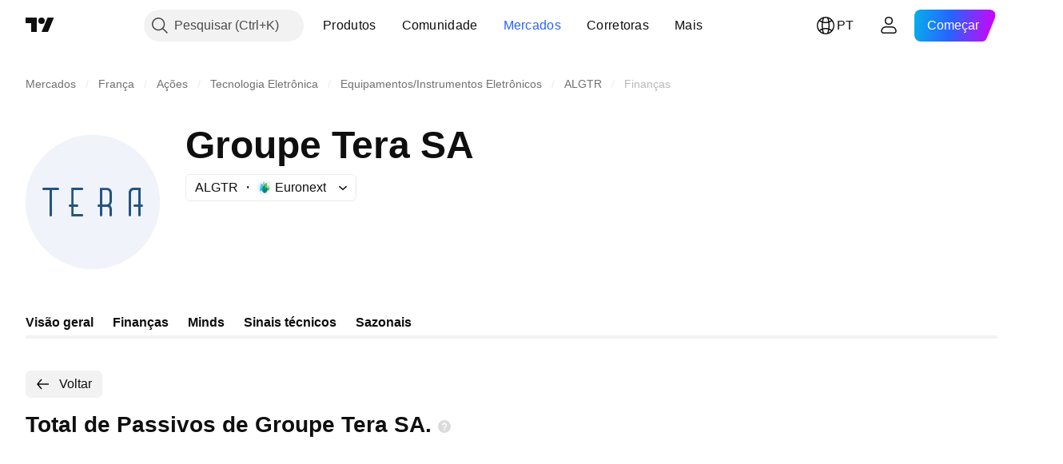

--- FILE ---
content_type: application/javascript; charset=utf-8
request_url: https://static.tradingview.com/static/bundles/pt.47026.11e6acbd45f5502efb8b.js
body_size: 1892
content:
(self.webpackChunktradingview=self.webpackChunktradingview||[]).push([[47026,25467,27741,37117],{238627:e=>{e.exports=["Classificação de crédito"]},477734:e=>{e.exports=["Preço"]},208627:e=>{e.exports=["Preço."]},568461:e=>{e.exports=["Rendimento"]},975453:e=>{e.exports={en:["Yield to maturity"]}},348473:e=>{e.exports=["Dados em tempo real para {symbolName}"]},684455:e=>{e.exports=["é fornecido pela bolsa {exchange}."]},600735:e=>{e.exports=["Países"]},192074:e=>{e.exports=["Contratos contínuos"]},840225:e=>{e.exports=["Contratos de futuros contínuos"]},260657:e=>{e.exports=["Contrato vencido"]},888916:e=>{e.exports=["Contratos"]},58796:e=>{e.exports=["CBOE BZX"]},639301:e=>{e.exports=["Tudo que é bom acaba logo - esse contrato expirou!"]},925416:e=>{e.exports=["A partir de hoje em {date}"]},800733:e=>{e.exports=["A partir de {date}"]},285671:e=>{e.exports=["No fechamento em {date}"]},117311:e=>{e.exports=["Empresa de cheque em branco"]},830194:e=>{e.exports=["Indícios"]},570032:e=>{e.exports=["Comprar dados em tempo real"]},123110:e=>{e.exports=["Problema de dados"]},746954:e=>{e.exports=["Inadimplente"]},419679:e=>{e.exports=["Título inadimplente"]},331683:e=>{e.exports=["Alerta de deslistagem"]},50035:e=>{e.exports=["Dado Derivado"]},576362:e=>{e.exports=["Destaque"]},76732:e=>{e.exports=["Corretoras em destaque que oferecem negociações live em pares {shortName} e muito mais."]},675119:e=>{e.exports=["Símbolo Halal"]},284937:e=>{e.exports=["Obrigação não paga. Os pagamentos do emissor estão atrasados há mais de um mês, devido a cupom ou dívida principal."]},403213:e=>{e.exports=["Última atualização em {date}"]},327741:e=>{e.exports=["Saiba mais"]},437117:e=>{e.exports=["Mais"]},819863:e=>{e.exports=["Mais Indícios"]},326725:e=>{e.exports=["Lista de vencimentos"]},534288:e=>{e.exports=["Sem negociações"]},997751:e=>{e.exports=["Fonte"]},133059:e=>{e.exports=["Versão reduzida dos contratos futuros Mini (normalmente 1/10 do tamanho do Mini)"]},722066:e=>{e.exports=["Veja nos Supergráficos"]},595481:e=>{e.exports=["Símbolo"]},871847:e=>{e.exports=["Instrumentos sintéticos que combinam contratos individuais. O contrato 1! representa o primeiro mês (vencimento mais próximo), enquanto o 2! representa o segundo vencimento mais próximo."]},944138:e=>{e.exports=["Símbolo sintético"]},269716:e=>{e.exports=["Preço em USD"]},401885:e=>{e.exports=["Preço em {currency}"]},994972:e=>{e.exports=["Listagem Principal"]},843341:e=>{e.exports=["Produtos"]},353389:e=>{e.exports=["Contratos de derivativos de tamanho reduzido para investidores de varejo (normalmente 1/5 do tamanho padrão)"]},295246:e=>{e.exports=["A principal, ou primeira, bolsa de valores em que as ações de uma empresa foram listadas e negociadas."]},694995:e=>{e.exports=["Rank das moedas por valor"]},749125:e=>{e.exports=["Este ativo será listado em breve. Os dados em tempo real estarão disponíveis assim que a negociação começar. Até lá, você pode explorar os dados fundamentais."]},624669:e=>{
e.exports=["Esses dados são em tempo real, mas podem ser ligeiramente diferentes de sua contraparte oficial proveniente da exchange oficial."]},352668:e=>{e.exports=["Esses dados são em tempo real, mas podem ser ligeiramente diferentes de sua contraparte oficial proveniente da {exchange}."]},784123:e=>{e.exports=["Trata-se de uma empresa em fase de desenvolvimento, sem um plano de negócios definido, geralmente criada para arrecadar fundos para uma futura fusão ou aquisição."]},484484:e=>{e.exports=["Esse é um título que segue a shariah, geralmente chamado de “sukuk”, o que significa que está em conformidade com a lei islâmica que proíbe juros. Diferentemente dos títulos convencionais, que envolvem o pagamento de juros, os sukuk representam a propriedade de um ativo ou projeto subjacente e os investidores obtêm retornos com base na participação nos lucros ou na renda por aluguel."]},667607:e=>{e.exports=["Essa é uma ação compatível com a xaria, o que significa que segue a lei islâmica. Essa empresa não cobra nem recebe juros e não se envolve com determinados setores (jogos de azar, álcool, tabaco, produtos suínos)."]},983556:e=>{e.exports=["Não está mais sendo negociado publicamente, portanto, não serão adicionados novos dados. Mas você pode explorar o histórico aqui."]},619481:e=>{e.exports=["Refere-se a indicadores financeiros criados pela combinação e/ou processamento de dados brutos fornecidos por várias fontes."]},90589:e=>{e.exports=["Este símbolo é calculado pelo TradingView usando a taxa de outras bolsas."]},792101:e=>{e.exports=["Negocie com {brokerName}"]},266712:e=>{e.exports=["Próximos IPOs"]},258525:e=>{e.exports=["a partir de {date}"]},173955:e=>{e.exports=["contrato {date}"]},655154:e=>{e.exports=["{exchange} por {originalExchange}"]}}]);

--- FILE ---
content_type: application/javascript; charset=utf-8
request_url: https://static.tradingview.com/static/bundles/pt.60866.6aecd58f19df3eb78494.js
body_size: 12760
content:
(self.webpackChunktradingview=self.webpackChunktradingview||[]).push([[60866,63173,43878,87178,8955,37117,47742,8800,83477],{431062:e=>{e.exports=["Sobre"]},610795:e=>{e.exports=["Anual"]},185330:e=>{e.exports=["Complementar"]},505170:e=>{e.exports=["Intercalar"]},603595:e=>{e.exports=["Outro"]},362668:e=>{e.exports=["Mensal"]},451262:e=>{e.exports=["Semestral"]},964836:e=>{e.exports=["Especial"]},46793:e=>{e.exports=["Trimestral"]},340022:e=>{e.exports=["Semanal"]},183699:e=>{e.exports=["Próximo relatório"]},783477:e=>{e.exports=Object.create(null),e.exports.Technicals_study=["Indicadores técnicos"],e.exports["*All Candlestick Patterns*_study"]=["*Todos os Padrões de Velas*"],e.exports["24-hour Volume_study"]=["Volume 24-horas"],e.exports["52 Week High/Low_study"]=["Máxima/Mínima de 52 Semanas"],e.exports.ASI_study=["IAS (ASI)"],e.exports["Abandoned Baby - Bearish_study"]=["Abandoned Baby - De Baixa"],e.exports["Abandoned Baby - Bullish_study"]=["Abandoned Baby - De Alta"],e.exports["Accelerator Oscillator_study"]={en:["Accelerator Oscillator"]},e.exports["Accounts payable_study"]=["Despesas a pagar"],e.exports["Accounts receivable - trade, net_study"]=["Contas a receber - negócios, líquido"],e.exports["Accounts receivables, gross_study"]=["Contas a receber, bruto"],e.exports.Accruals_study={en:["Accruals"]},e.exports["Accrued payroll_study"]=["Folha de pagamento acumulada"],e.exports["Accumulated depreciation, total_study"]=["Depreciação acumulada, total"],e.exports["Accumulation/Distribution_study"]=["Acumulação/Distribuição"],e.exports["Accumulative Swing Index_study"]=["Índice Acumulativo de Swing"],e.exports["Additional paid-in capital/Capital surplus_study"]=["Capital integralizado adicional/Capital excedente"],e.exports["Advance Decline Line_study"]=["Linha de Avanço e Declínio"],e.exports["Advance Decline Ratio_study"]=["Razão de avanço e declínio"],e.exports["Advance/Decline Ratio (Bars)_study"]=["Avanço/Declínio (barras)"],e.exports["Advance/Decline_study"]=["Avanço/Declínio"],e.exports["After tax other income/expense_study"]=["Depois de impostos outras receitas/despesas"],e.exports["All Chart Patterns_study"]=["Todos os Padrões de Gráficos"],e.exports["Altman Z-score_study"]=["Z-score de Altman"],e.exports["Amortization of deferred charges_study"]=["Amortização de despesas diferidas"],e.exports["Amortization of intangibles_study"]=["Amortização de intangíveis"],e.exports.Amortization_study=["Amortização"],e.exports["Anchored Volume Profile_study"]=["Perfil de Volume Ancorado"],e.exports["Arnaud Legoux Moving Average_study"]=["Média Móvel de Arnaud Legoux"],e.exports.Aroon_study={en:["Aroon"]},e.exports["Asset turnover_study"]=["Giro de ativos"],e.exports["Auto Anchored Volume Profile_study"]=["Perfil de Volume AutoAncorado"],e.exports["Auto Fib Extension_study"]=["Auto Extensão de Fib"],e.exports["Auto Fib Retracement_study"]=["Retração Fib Automática"],e.exports["Auto Pitchfork_study"]={en:["Auto Pitchfork"]},e.exports["Auto Trendlines_study"]=["Linhas de Tendência Automática"],
e.exports["Average Daily Range_study"]=["Intervalo Médio Diário"],e.exports["Average Day Range_study"]=["Range Diário Médio"],e.exports["Average Directional Index_study"]=["Índice Direcional Médio"],e.exports["Average Price_study"]=["Preço Médio"],e.exports["Average True Range_study"]=["Média de Amplitude de Variação (ATR)"],e.exports["Average basic shares outstanding_study"]=["Média de ações ordinárias em circulação"],e.exports["Awesome Oscillator_study"]=["Oscilador Awesome"],e.exports.BBTrend_study={en:["BBTrend"]},e.exports["Bad debt / Doubtful accounts_study"]=["Crédito em liquidação / Crédito de liquidação duvidosa"],e.exports["Balance of Power_study"]=["Equilíbrio de Força"],e.exports["BarUpDn Strategy_study"]=["Estratégia BarUpDn"],e.exports["Basic EPS_study"]=["EPS Básico"],e.exports["Basic earnings per share (Basic EPS)_study"]=["Lucro básico por ação (EPS Básico)"],e.exports["Bearish Flag Chart Pattern_study"]=["Padrão de Gráfico de Bandeira de Baixa"],e.exports["Bearish Pennant Chart Pattern_study"]=["Padrão de Gráfico de Flâmula de Baixa"],e.exports["Beneish M-score_study"]=["Escore-M de Beneish"],e.exports["Bollinger BandWidth_study"]=["Largura da Banda de Bollinger"],e.exports["Bollinger Bands %b_study"]=["Bandas de Bollinger %B"],e.exports["Bollinger Bands Strategy directed_study"]=["Estratégia direcionada por Bandas de Bollinger"],e.exports["Bollinger Bands Strategy_study"]=["Estratégia de Bandas de Bollinger"],e.exports["Bollinger Bands_study"]=["Bandas de Bollinger"],e.exports["Bollinger Bars_study"]=["Barras de Bollinger"],e.exports["Book value per share_study"]=["Valor patrimonial por ação"],e.exports["Bull Bear Power_study"]={en:["Bull Bear Power"]},e.exports["Bullish Flag Chart Pattern_study"]=["Padrão de Gráfico de Bandeira de Alta"],e.exports["Bullish Pennant Chart Pattern_study"]=["Padrão de Gráfico de Flâmula Baixa"],e.exports["Buyback yield %_study"]=["Retorno de recompra %"],e.exports["COGS to revenue ratio_study"]=["Relação CPV/receita"],e.exports.CRSI_study={en:["CRSI"]},e.exports["CapEx per share_study"]=["CapEx por ação"],e.exports["Capital and operating lease obligations_study"]=["Obrigações de capital e lease operacional"],e.exports["Capital expenditures - fixed assets_study"]=["Despesas de capital - ativos fixos"],e.exports["Capital expenditures - other assets_study"]=["Despesas de capital - outros ativos"],e.exports["Capital expenditures_study"]=["Dispêndios de capital"],e.exports["Capitalized lease obligations_study"]=["Obrigações de lease capitalizados"],e.exports["Cash & equivalents_study"]=["Caixa e equivalentes"],e.exports["Cash and short term investments_study"]=["Caixa e investimentos de curto prazo"],e.exports["Cash conversion cycle_study"]=["Ciclo de conversão de caixa"],e.exports["Cash from financing activities_study"]=["Fluxo de Caixa das Atividades de Financiamento"],e.exports["Cash from investing activities_study"]=["Fluxo de Caixa das Atividades de Investimento"],e.exports["Cash from operating activities_study"]=["Fluxo de Caixa das Atividades Operacionais"],
e.exports["Cash per share_study"]=["Caixa por ação"],e.exports["Cash to debt ratio_study"]=["Relação caixa/dívida"],e.exports["Chaikin Money Flow_study"]=["Fluxo de Dinheiro de Chaikin"],e.exports["Chaikin Oscillator_study"]=["Oscilador Chaikin"],e.exports["Chaikin Volatility_study"]=["Volatilidade Chaikin"],e.exports["Chande Kroll Stop_study"]=["Parada de Chande Kroll"],e.exports["Chande Momentum Oscillator_study"]=["Oscilador de Momento de Chande"],e.exports["Change in accounts payable_study"]=["Variação nas contas a pagar"],e.exports["Change in accounts receivable_study"]=["Variação nas contas a receber"],e.exports["Change in accrued expenses_study"]=["Variação nas despesas acumuladas"],e.exports["Change in inventories_study"]=["Variação nos estoques"],e.exports["Change in other assets/liabilities_study"]=["Variação em outros ativos/passivos"],e.exports["Change in taxes payable_study"]=["Variação nos impostos a pagar"],e.exports["Changes in working capital_study"]=["Mudanças no Capital de Giro"],e.exports.ChannelBreakOutStrategy_study=["EstratégiaQuebraDeCanal"],e.exports["Chop Zone_study"]=["Zona Lateral"],e.exports["Choppiness Index_study"]=["Índice Choppiness"],e.exports["Commodity Channel Index_study"]=["Índice de Canal de Commodities (CCI)"],e.exports["Common dividends paid_study"]=["Dividendos pagos"],e.exports["Common equity, total_study"]=["Capital social, total"],e.exports["Common stock par/Carrying value_study"]=["Valor nominal de ações ordinárias/Valor contábil"],e.exports.Compare_study=["Comparar"],e.exports["Conditional Expressions_study"]=["Expressões condicionais"],e.exports["Connors RSI_study"]=["IFR de Connors"],e.exports.ConnorsRSI_study={en:["ConnorsRSI"]},e.exports["Consecutive Up/Down Strategy_study"]=["Estratégia Alta/Baixa Consecutiva"],e.exports["Coppock Curve_study"]=["Curva Coppock"],e.exports["Correlation - Log_study"]=["Correlação - Log"],e.exports["Correlation Coefficient_study"]=["Coeficiente de correlação"],e.exports["Cost of goods sold_study"]=["Custo das mercadorias vendidas"],e.exports["Cost of goods_study"]=["Custo dos Produtos"],e.exports["Crypto Open Interest_study"]=["Contratos Abertos de Criptomoedas"],e.exports["Cumulative Volume Delta_study"]=["Delta de Volume Cumulativo"],e.exports["Cumulative Volume Index_study"]=["Índice de volume cumulativo"],e.exports["Cup and Handle Chart Pattern_study"]=["Padrão de gráfico de Cup and Handle"],e.exports["Current portion of LT debt and capital leases_study"]=["Parcela atual da dívida de LP e leasing de capital"],e.exports["Current ratio_study"]=["Razão de liquidez corrente"],e.exports.DMI_study={en:["DMI"]},e.exports["Dark Cloud Cover - Bearish_study"]=["Dark Cloud Cover - De Baixa"],e.exports["Days inventory_study"]=["Dias em estoque"],e.exports["Days payable_study"]=["Dias a pagar"],e.exports["Days sales outstanding_study"]=["Dias de vendas em aberto"],e.exports["Debt to EBITDA ratio_study"]=["Relação dívida/EBITDA"],e.exports["Debt to assets ratio_study"]=["Relação dívida/ativo"],
e.exports["Debt to equity ratio_study"]=["Relação dívida/capital próprio"],e.exports["Debt to revenue ratio_study"]=["Relação dívida/receita"],e.exports["Deferred income, current_study"]=["Receita diferida, atual"],e.exports["Deferred income, non-current_study"]=["Renda diferida, não corrente"],e.exports["Deferred tax assets_study"]=["Ativos fiscais diferidos"],e.exports["Deferred tax liabilities_study"]=["Passivos fiscais diferidos"],e.exports["Deferred taxes (cash flow)_study"]=["Impostos diferidos (fluxo de caixa)"],e.exports["Deprecation and amortization_study"]=["Depreciação e amortização"],e.exports["Depreciation & amortization (cash flow)_study"]=["Depreciação e amortização (fluxo de caixa)"],e.exports["Depreciation/depletion_study"]=["Depreciação/esgotamento"],e.exports.Depreciation_study=["Depreciação"],e.exports["Detrended Price Oscillator_study"]=["Oscilador de Preço Destendenciado"],e.exports["Diluted EPS_study"]=["EPS Diluído"],e.exports["Diluted earnings per share (Diluted EPS)_study"]=["Lucro diluído por ação (EPS Diluído)"],e.exports["Diluted net income available to common stockholders_study"]=["Lucro líquido diluído disponível para acionistas ordinários"],e.exports["Diluted shares outstanding_study"]=["Ações diluídas em circulação"],e.exports["Dilution adjustment_study"]=["Ajuste de diluição"],e.exports["Directional Movement Index_study"]=["Índice de Movimento Direcional"],e.exports["Directional Movement_study"]=["Movimento Direcional"],e.exports["Discontinued operations_study"]=["Operações descontinuadas"],e.exports["Divergence Indicator_study"]=["Indicador de Divergência"],e.exports["Dividend payout ratio %_study"]=["Índice de distribuição de dividendos %"],e.exports["Dividend yield %_study"]=["Rendimento do dividendo %"],e.exports["Dividends payable_study"]=["Dividendo em dinheiro"],e.exports["Dividends per share - common stock primary issue_study"]=["Dividendos por ação - emissão primária de ações ordinárias"],e.exports["Doji Star - Bearish_study"]=["Doji Star - De Baixa"],e.exports["Doji Star - Bullish_study"]=["Doji Star - De Alta"],e.exports.Doji_study={en:["Doji"]},e.exports["Donchian Channels_study"]=["Canais Donchian"],e.exports["Double Bottom Chart Pattern_study"]=["Padrão de Gráfico de Fundo Duplo"],e.exports["Double EMA_study"]=["Média Móvel Exponencial Dupla (Double EMA)"],e.exports["Double Top Chart Pattern_study"]=["Padrão de Gráfico de Topo Duplo"],e.exports["Downside Tasuki Gap - Bearish_study"]=["Downside Tasuki Gap - De Baixa"],e.exports["Dragonfly Doji - Bullish_study"]=["Dragonfly Doji - De Alta"],e.exports["EBIT per share_study"]=["EBIT por ação"],e.exports["EBITDA margin %_study"]=["Margem EBITDA %"],e.exports["EBITDA per share_study"]=["EBIT por ação"],e.exports.EBITDA_study={en:["EBITDA"]},e.exports.EBIT_study={en:["EBIT"]},e.exports["EMA Cross_study"]=["Cruzamento de MME"],e.exports["EPS basic one year growth_study"]=["EPS básico para crescimento de um ano"],e.exports["EPS diluted one year growth_study"]=["EPS diluído por ano de crescimento"],
e.exports["EPS estimates_study"]=["Estimativa de EPS"],e.exports["Earnings yield_study"]=["Retorno de lucro"],e.exports["Ease Of Movement_study"]={en:["Ease Of Movement"]},e.exports["Ease of Movement_study"]=["Facilidade de Movimento"],e.exports["Effective interest rate on debt %_study"]=["Taxa de juros efetiva sobre a dívida em %"],e.exports["Elder Force Index_study"]=["Índice de Força de Elder"],e.exports["Elder's Force Index_study"]=["Índice de Força de Elder"],e.exports["Elders Force Index_study"]=["Índice de Força de Elder"],e.exports["Elliott Wave Chart Pattern_study"]=["Padrão de Gráfico de Onda de Elliott"],e.exports["Engulfing - Bearish_study"]=["Engolfo - De Baixa"],e.exports["Engulfing - Bullish_study"]=["Engolfo - De Alta"],e.exports["Enterprise value to EBIT ratio_study"]=["Valor da empresa em relação ao EBIT"],e.exports["Enterprise value to EBITDA ratio_study"]=["Valor da empresa em relação ao EBITDA"],e.exports["Enterprise value to revenue ratio_study"]=["Valor da empresa em relação à receita"],e.exports["Enterprise value_study"]=["Valor da Empresa"],e.exports.Envelope_study={en:["Envelope"]},e.exports.Envelopes_study={en:["Envelopes"]},e.exports["Equity in earnings_study"]=["Equity em resultados"],e.exports["Equity to assets ratio_study"]=["Índice de patrimônio líquido"],e.exports["Evening Doji Star - Bearish_study"]=["Evening Doji Star - De Baixa"],e.exports["Evening Star - Bearish_study"]=["Estrela da Noite - De Baixa"],e.exports["Falling Three Methods - Bearish_study"]=["Falling Three Methods - De Baixa"],e.exports["Falling Wedge Chart Pattern_study"]=["Padrão de Gráfico de Cunha Descendente"],e.exports["Falling Window - Bearish_study"]=["Falling Window - De Baixa"],e.exports["Financing activities – other sources_study"]=["Atividades de financiamento - outras fontes"],e.exports["Financing activities – other uses_study"]=["Atividades de financiamento - outros usos"],e.exports["Fisher Transform_study"]=["Transformação de Fisher"],e.exports["Fixed Range Volume Profile_study"]=["Perfil de Volume Range Fixo"],e.exports["Fixed Range_study"]=["Range Fixo"],e.exports["Float shares outstanding_study"]=["Ações flutuantes em circulação"],e.exports["Free cash flow margin %_study"]=["Margem de fluxo de caixa livre %"],e.exports["Free cash flow per share_study"]=["Fluxo de caixa livre por ação"],e.exports["Free cash flow_study"]=["Fluxo de caixa livre"],e.exports["Free float_study"]=["Flutuação livre"],e.exports["Fulmer H factor_study"]=["Fator Fulmer H"],e.exports["Funding Rate_study"]=["Taxa de Financiamento"],e.exports["Funds from operations_study"]=["Recursos de Operações"],e.exports.Gaps_study={en:["Gaps"]},e.exports["Goodwill to assets ratio_study"]=["Patrimônio da marca em relação aos ativos"],e.exports["Goodwill, net_study"]=["Patrimônio da marca, líquido"],e.exports["Graham's number_study"]=["Número de Graham"],e.exports["Gravestone Doji - Bearish_study"]=["Gravestone Doji - De Baixa"],e.exports["Greedy Strategy_study"]=["Estratégia da Avareza"],e.exports["Gross margin %_study"]=["Margem bruta %"],
e.exports["Gross profit to assets ratio_study"]=["Lucro bruto em relação aos ativos"],e.exports["Gross profit_study"]=["Lucro Bruto"],e.exports["Gross property/plant/equipment_study"]=["Terrenos/edifícios/equipamento bruto"],e.exports["Guppy Multiple Moving Average_study"]=["Média Móvel Múltipla Guppy"],e.exports["Hammer - Bullish_study"]=["Martelo - De Alta"],e.exports["Hanging Man - Bearish_study"]=["Forca - De Baixa"],e.exports["Harami - Bearish_study"]=["Harami - De Baixa"],e.exports["Harami - Bullish_study"]=["Harami - De Alta"],e.exports["Harami Cross - Bearish_study"]=["Harami Cross - De Baixa"],e.exports["Harami Cross - Bullish_study"]=["Harami Cross - De Alta"],e.exports["Head and Shoulders Chart Pattern_study"]=["Padrão de Gráfico Ombro Cabeça Ombro"],e.exports["Historical Volatility_study"]=["Volatilidade Histórica"],e.exports["Hull Moving Average_study"]=["Média Móvel de Hull"],e.exports["Ichimoku Cloud_study"]=["Nuvem Ichimoku"],e.exports.Ichimoku_study={en:["Ichimoku"]},e.exports.Impairments_study={en:["Impairments"]},e.exports["InSide Bar Strategy_study"]=["Estratégia InSide Bar"],e.exports["Income Tax Credits_study"]=["Créditos de Imposto de Renda"],e.exports["Income Tax, current - foreign_study"]=["Imposto de renda, vigente - estrangeiro"],e.exports["Income tax payable_study"]=["Imposto de renda a pagar"],e.exports["Income tax, current - domestic_study"]=["Imposto de renda, vigente - nacional"],e.exports["Income tax, current_study"]=["Imposto de renda, vigente"],e.exports["Income tax, deferred - domestic_study"]=["Imposto de renda, diferido - nacional"],e.exports["Income tax, deferred - foreign_study"]=["Imposto de renda, diferido - estrangeiro"],e.exports["Income tax, deferred_study"]=["Imposto de renda, diferido"],e.exports["Interest capitalized_study"]=["Juros capitalizados"],e.exports["Interest coverage_study"]=["Cobertura de juros"],e.exports["Interest expense on debt_study"]=["Despesas com juros sobre dívida"],e.exports["Interest expense, net of interest capitalized_study"]=["Despesas com juros, juros líquidos capitalizados"],e.exports["Inventories - finished goods_study"]=["Estoques - produtos acabados"],e.exports["Inventories - progress payments & other_study"]=["Estoques - pagamentos em progresso e outros"],e.exports["Inventories - raw materials_study"]=["Estoques - matérias-primas"],e.exports["Inventories - work in progress_study"]=["Estoques - produto em andamento"],e.exports["Inventory to revenue ratio_study"]=["Estoque em relação à receita"],e.exports["Inventory turnover_study"]=["Rotatividade de estoque"],e.exports["Inverted Cup and Handle Chart Pattern_study"]=["Padrão de gráfico de Cup and Handle Invertido"],e.exports["Inverted Hammer - Bullish_study"]=["Martelo Invertido - De Alta"],e.exports["Inverted Head and Shoulders Chart Pattern_study"]=["Padrão de gráfico de Cabeça e Ombros Invertidos"],e.exports["Investing activities – other sources_study"]=["Atividades de investimento - outras fontes"],
e.exports["Investing activities – other uses_study"]=["Atividades de investimento – outros usos"],e.exports["Investments in unconsolidated subsidiaries_study"]=["Investimentos em subsidiárias não consolidadas"],e.exports["Issuance of long term debt_study"]=["Emissão de dívida de longo prazo"],e.exports["Issuance/retirement of debt, net_study"]=["Emissão/amortização da dívida, líquida"],e.exports["Issuance/retirement of long term debt_study"]=["Emissão/amortização da dívida de longo prazo"],e.exports["Issuance/retirement of other debt_study"]=["Emissão/amortização de outras dívidas"],e.exports["Issuance/retirement of short term debt_study"]=["Emissão/amortização da dívida de curto prazo"],e.exports["Issuance/retirement of stock, net_study"]=["Emissão/retirada de ações, líquido"],e.exports["KZ index_study"]=["Índice KZ"],e.exports["Keltner Channel Strategy_study"]=["Estratégia Canal de Keltner"],e.exports["Keltner Channels Strategy_study"]=["Estratégia dos Canais de Keltner"],e.exports["Keltner Channels_study"]=["Canais de Keltner"],e.exports["Key stats_study"]=["Principais estatísticas"],e.exports["Kicking - Bearish_study"]=["Kicking - De Baixa"],e.exports["Kicking - Bullish_study"]=["Kicking - De Alta"],e.exports["Klinger Oscillator_study"]=["Oscilador de Klinger"],e.exports["Know Sure Thing_study"]=["Indicador de Certeza (KST)"],e.exports["Least Squares Moving Average_study"]=["Média Móvel de Mínimos Quadrados"],e.exports["Legal claim expense_study"]=["Despesas legais"],e.exports["Linear Regression Channel_study"]=["Canal de Regressão Linear"],e.exports["Linear Regression Curve_study"]=["Curva de Regressão Linear"],e.exports["Linear Regression Slope_study"]=["Inclinação da Regressão Linear"],e.exports["Linear Regression_study"]=["Regressão Linear"],e.exports.Liquidations_study=["Liquidações"],e.exports["Liquidity ratios_study"]=["Índice de Liquidez"],e.exports["Long Lower Shadow - Bullish_study"]=["Long Lower Shadow - De Alta"],e.exports["Long Short Accounts %_study"]=["Contas Long Short %"],e.exports["Long Upper Shadow - Bearish_study"]=["Long Lower Shadow - De Baixa"],e.exports["Long term debt excl. lease liabilities_study"]=["Dívidas de longo prazo excluindo-se obrigações de leasing"],e.exports["Long term debt to total assets ratio_study"]=["Razão Dívidas de longo prazo/total de ativos"],e.exports["Long term debt to total equity ratio_study"]=["Razão dívida de longo prazo por patrimônio total"],e.exports["Long term debt_study"]=["Dívida de Longo Prazo"],e.exports["Long term investments_study"]=["Investimentos de longo prazo"],e.exports["Long/Short Ratio Accounts_study"]=["Proporção de Contas Long/Short"],e.exports["MA Cross_study"]=["Cruzamento de MM"],e.exports["MA with EMA Cross_study"]=["Cruzamento de Média Móvel Simples e Exponencial"],e.exports["MA/EMA Cross_study"]=["Cruzamento MM/MME"],e.exports["MACD Strategy_study"]=["Estratégia MACD"],e.exports.MACD_study={en:["MACD"]},e.exports["Majority Rule_study"]=["Regra da Maioria"],e.exports["Market capitalization_study"]=["Valor de Mercado"],
e.exports["Marubozu Black - Bearish_study"]=["Marubozu Black - De Baixa"],e.exports["Marubozu White - Bullish_study"]=["Marubozu White - De Alta"],e.exports["Mass Index_study"]=["Índice de Massa"],e.exports["McGinley Dynamic_study"]=["McGinley Dinâmico"],e.exports["Median Price_study"]=["Preço Mediano"],e.exports.Median_study=["Mediana"],e.exports["Minority interest_study"]=["Participações Minoritárias"],e.exports["Miscellaneous non-operating expense_study"]=["Despesas não operacionais diversas"],e.exports["Momentum Strategy_study"]=["Estratégia de Momentum"],e.exports.Momentum_study={en:["Momentum"]},e.exports["Money Flow Index_study"]=["Índice de Fluxo de Dinheiro"],e.exports["Money Flow_study"]=["Fluxo Monetário"],e.exports["Moon Phases_study"]=["Fases da Lua"],e.exports["Morning Doji Star - Bullish_study"]=["Morning Doji Star - De Alta"],e.exports["Morning Star - Bullish_study"]=["Morning Star - De Alta"],e.exports["Moving Average Adaptive_study"]=["Média Móvel Adaptativa"],e.exports["Moving Average Channel_study"]=["Canal de Média Móvel"],e.exports["Moving Average Convergence Divergence_study"]=["Média Móvel Convergente e Divergente"],e.exports["Moving Average Convergence/Divergence_study"]=["Convergência / Divergência Média Móvel"],e.exports["Moving Average Double_study"]=["Média Móvel Dupla"],e.exports["Moving Average Exponential_study"]=["Média Móvel Exponencial"],e.exports["Moving Average Hamming_study"]=["Média Móvel Hamming"],e.exports["Moving Average Modified_study"]=["Média Móvel Modificada"],e.exports["Moving Average Multiple_study"]=["Média Móvel Múltipla"],e.exports["Moving Average Ribbon_study"]=["Faixa de Média Móvel"],e.exports["Moving Average Simple_study"]=["Média Móvel Simples"],e.exports["Moving Average Triple_study"]=["Média Móvel Tripla"],e.exports["Moving Average Weighted_study"]=["Média Móvel Ponderada"],e.exports["Moving Average_study"]=["Média Móvel"],e.exports["MovingAvg Cross_study"]=["Cruzamento de Média Móvel"],e.exports["MovingAvg2Line Cross_study"]=["Cruzamento de Duas Médias Móveis"],e.exports["Multi-Time Period Charts_study"]=["Gráfico Multi-Períodos"],e.exports["Net Volume_study"]=["Volume Líquido"],e.exports["Net current asset value per share_study"]=["Valor líquido do ativo por ação"],e.exports["Net debt_study"]=["Dívida líquida"],e.exports["Net income (cash flow)_study"]=["Lucro líquido (fluxo de caixa)"],e.exports["Net income before discontinued operations_study"]=["Lucro líquido antes das operações descontinuadas"],e.exports["Net income per employee_study"]=["Lucro líquido por colaboradores"],e.exports["Net income_study"]=["Lucro Líquido"],e.exports["Net intangible assets_study"]=["Ativos intangíveis líquidos"],e.exports["Net margin %_study"]=["Margem líquida %"],e.exports["Net property/plant/equipment_study"]=["Terrenos/edifícios/equipamento líquido"],e.exports["Non-cash items_study"]=["Itens não monetários"],e.exports["Non-controlling/minority interest_study"]=["Participação de não-controladores/minoritários"],
e.exports["Non-operating income, excl. interest expenses_study"]=["Receita não-operacional, excluindo despesas com juros"],e.exports["Non-operating income, total_study"]=["Receita não operacional, total"],e.exports["Non-operating interest income_study"]=["Receita de juros não operacionais"],e.exports["Note receivable - long term_study"]=["Nota a receber - longo prazo"],e.exports["Notes payable_study"]=["Notas a pagar"],e.exports["Number of employees_study"]=["Número de colaboradores"],e.exports["Number of shareholders_study"]=["Número de acionistas"],e.exports["On Balance Volume_study"]={en:["On Balance Volume"]},e.exports["On Neck - Bearish_study"]=["On Neck - De Baixa"],e.exports["Open Interest_study"]=["Contratos em Aberto"],e.exports["Operating cash flow per share_study"]=["Fluxo de caixa operacional por ação"],e.exports["Operating earnings yield %_study"]=["Rendimento operacional %"],e.exports["Operating expenses (excl. COGS)_study"]=["Despesas operacionais (excl. CPV)"],e.exports["Operating income_study"]=["Resultado Operacional"],e.exports["Operating lease liabilities_study"]=["Obrigações de leasing operacional"],e.exports["Operating margin %_study"]=["Margem operacional %"],e.exports["Other COGS_study"]=["Outros CPV"],e.exports["Other common equity_study"]=["Outras ações ordinárias"],e.exports["Other cost of goods sold_study"]=["Outros custos de produtos vendidos"],e.exports["Other current assets, total_study"]=["Outros ativos circulantes, total"],e.exports["Other current liabilities_study"]=["Outros passivos circulantes"],e.exports["Other exceptional charges_study"]=["Outras despesas excepcionais"],e.exports["Other financing cash flow items, total_study"]=["Outros Itens de Fluxo de Caixa de Financiamento, Total"],e.exports["Other intangibles, net_study"]=["Outros intangíveis, líquidos"],e.exports["Other investing cash flow items, total_study"]=["Outros Itens de Fluxo de Caixa das Aplicações, Total"],e.exports["Other investments_study"]=["Outros investimentos"],e.exports["Other liabilities, total_study"]=["Outros passivos, total"],e.exports["Other long term assets, total_study"]=["Outros ativos de longo prazo, total"],e.exports["Other non-current liabilities, total_study"]=["Outros passivos não circulantes, total"],e.exports["Other operating expenses, total_study"]=["Outras despesas operacionais, total"],e.exports["Other receivables_study"]=["Outras contas a receber"],e.exports["Other short term debt_study"]=["Outras dívidas de curto prazo"],e.exports["OutSide Bar Strategy_study"]=["Estratégia OutSide Bar"],e.exports.Overlay_study=["Sobreposição"],e.exports["PEG ratio_study"]=["Índice PEG"],e.exports["Paid in capital_study"]=["Pago em dinheiro"],e.exports["Parabolic SAR Strategy_study"]=["Estratégia SAR Parabólico"],e.exports["Parabolic SAR_study"]=["SAR Parabólico"],e.exports["Per share metrics_study"]=["Métricas por ação"],e.exports.Performance_study={en:["Performance"]},e.exports["Periodic Volume Profile_study"]=["Perfil de Volume Periódico"],e.exports["Piercing - Bullish_study"]=["Piercing - De Alta"],
e.exports["Piotroski F-score_study"]={en:["Piotroski F-score"]},e.exports["Pivot Extension Strategy_study"]=["Estratégia de Extensão do Pivô"],e.exports["Pivot Points High Low_study"]=["Pontos de Pivô de Alta e de Baixa"],e.exports["Pivot Points Standard_study"]=["Pontos de Pivô Padrão"],e.exports["Pivot Reversal Strategy_study"]=["Estratégia de Reversão do Pivô"],e.exports["Preferred dividends paid_study"]=["Dividendos preferenciais pagos"],e.exports["Preferred dividends_study"]=["Dividendos preferenciais"],e.exports["Preferred stock, carrying value_study"]=["Ações preferenciais, valor contábil"],e.exports["Prepaid expenses_study"]=["Despesas pré-pagas"],e.exports["Pretax equity in earnings_study"]=["Equity em resultados antes dos impostos"],e.exports["Pretax income_study"]=["Receita antes de impostos"],e.exports["Price Channel Strategy_study"]=["Estratégia de Canal de Preço"],e.exports["Price Channel_study"]=["Canal de Preço"],e.exports["Price Oscillator_study"]=["Oscilador de Preço"],e.exports["Price Target_study"]=["Preço Alvo"],e.exports["Price Volume Trend_study"]=["Tendência de Preço Volume (PVT)"],e.exports["Price earnings ratio forward_study"]=["Relação Preço/Lucro em exercício futuro"],e.exports["Price sales ratio forward_study"]=["Razão de preços sobre vendas projetado"],e.exports["Price to book ratio_study"]=["Relação Preço sobre Valor Patrimonial"],e.exports["Price to cash flow ratio_study"]=["Relação Preço/Fluxo de Caixa"],e.exports["Price to earnings ratio_study"]=["Relação Preço/Lucros"],e.exports["Price to free cash flow ratio_study"]=["Relação preço/fluxo de caixa livre"],e.exports["Price to sales ratio_study"]=["Razão de preços sobre vendas"],e.exports["Price to tangible book ratio_study"]=["Relação Preço/Valor Contábil Tangível"],e.exports["Profitability ratios_study"]=["Índice de Rentabilidade"],e.exports["Provision for risks & charge_study"]=["Provisão para riscos & encargos"],e.exports["Purchase of investments_study"]=["Compra de investimentos"],e.exports["Purchase/acquisition of business_study"]=["Compra/aquisição de negócios"],e.exports["Purchase/sale of business, net_study"]=["Compra/Venda de Negócios, Líquida"],e.exports["Purchase/sale of investments, net_study"]=["Compra/Venda de Investimentos, Líquida"],e.exports["Quality ratio_study"]=["Relação de qualidade"],e.exports["Quick ratio_study"]=["Quick Ratio"],e.exports["RCI Ribbon_study"]={en:["RCI Ribbon"]},e.exports["RSI Divergence Indicator_study"]=["Indicador Divergente RSI"],e.exports["RSI Strategy_study"]=["Estratégia do RSI (IFR)"],e.exports["Rank Correlation Index_study"]={en:["Rank Correlation Index"]},e.exports["Rate Of Change_study"]=["Taxa de Variação (ROC)"],e.exports["Rectangle Chart Pattern_study"]=["Padrão de Gráfico de Retângulo"],e.exports["Reduction of long term debt_study"]=["Redução da dívida de longo prazo"],e.exports["Relative Strength Index_study"]=["Indice de Força Relativa"],e.exports["Relative Vigor Index_study"]=["Índice de Vigor Relativo (RVI)"],
e.exports["Relative Volatility Index_study"]=["Índice de Volatilidade Relativa"],e.exports["Relative Volume at Time_study"]=["Volume Relativo no Tempo"],e.exports["Repurchase of common & preferred stock_study"]=["Recompra de ações ordinárias e preferenciais"],e.exports["Research & development to revenue ratio_study"]=["Pesquisa e desenvolvimento em relação à receita"],e.exports["Research & development_study"]=["Pesquisa & Desenvolvimento"],e.exports["Restructuring charge_study"]=["Taxa de reestruturação"],e.exports["Retained earnings_study"]=["Lucros acumulados"],e.exports["Return on assets %_study"]=["Retorno sobre ativos %"],e.exports["Return on equity %_study"]=["Retorno sobre o patrimônio líquido %"],e.exports["Return on equity adjusted to book value %_study"]=["Retorno sobre o patrimônio líquido ajustado ao valor contábil %"],e.exports["Return on invested capital %_study"]=["Retorno sobre o capital investido %"],e.exports["Return on tangible assets %_study"]=["Retorno sobre ativos tangíveis %"],e.exports["Return on tangible equity %_study"]=["Retorno sobre o patrimônio tangível %"],e.exports["Revenue estimates_study"]=["Estimativas de receita"],e.exports["Revenue one year growth_study"]=["Crescimento de receita em um ano"],e.exports["Revenue per employee_study"]=["Receita por colaboradores"],e.exports["Revenue per share_study"]=["Receita por ação"],e.exports["Rising Three Methods - Bullish_study"]=["Rising Three Methods - De Alta"],e.exports["Rising Wedge Chart Pattern_study"]=["Padrão de Gráfico de Cunha Ascendente"],e.exports["Rising Window - Bullish_study"]=["Rising Window - De Alta"],e.exports["Rob Booker - ADX Breakout_study"]={en:["Rob Booker - ADX Breakout"]},e.exports["Rob Booker - Intraday Pivot Points_study"]=["Rob Booker - Pontos Pivôs Intradiários"],e.exports["Rob Booker - Knoxville Divergence_study"]=["Rob Booker - Divergência de Knoxville"],e.exports["Rob Booker - Missed Pivot Points_study"]=["Rob Booker - Pontos Pivôs Ausentes"],e.exports["Rob Booker - Reversal_study"]=["Rob Booker - Reversão"],e.exports["Rob Booker - Ziv Ghost Pivots_study"]={en:["Rob Booker - Ziv Ghost Pivots"]},e.exports["SMI Ergodic Indicator/Oscillator_study"]=["Indicador/Oscilador SMI Ergodic"],e.exports["SMI Ergodic Indicator_study"]=["Indicador SMI Ergodic"],e.exports["SMI Ergodic Oscillator_study"]=["Oscilador de Índice de Momento Estocástico (SMI) Ergódico"],e.exports["Sale of common & preferred stock_study"]=["Venda de ações ordinárias & preferenciais"],e.exports["Sale of fixed assets & businesses_study"]=["Venda de ativos fixos & negócios"],e.exports["Sale/maturity of investments_study"]=["Venda/maturidade de investimentos"],e.exports.Seasonality_study=["Sazonalidade"],e.exports["Selling/general/admin expenses, other_study"]=["Despesas Gerais/de Vendas/Administrativas, Outras"],e.exports["Selling/general/admin expenses, total_study"]=["Despesas com vendas/Gerais/Administração, Total"],e.exports["Session Time Price Opportunity_study"]={en:["Session Time Price Opportunity"]},
e.exports["Session Volume HD_study"]=["Volume da Sessão HD"],e.exports["Session Volume Profile HD_study"]=["Perfil de Volume da Sessão HD"],e.exports["Session Volume Profile_study"]=["Perfil de Volume da Sessão"],e.exports["Session Volume_study"]=["Volume da Sessão"],e.exports["Shareholders' equity_study"]=["Patrimônio líquido"],e.exports["Shares buyback ratio %_study"]=["Taxa de recompra de ações %"],e.exports["Shooting Star - Bearish_study"]=["Estrela Cadente - De Baixa"],e.exports["Short term debt excl. current portion of LT debt_study"]=["Dívida de curto prazo, excluindo a parcela atual da dívida de LP"],e.exports["Short term debt_study"]=["Dívida de curto prazo"],e.exports["Short term investments_study"]=["Investimentos de curto prazo"],e.exports["Sloan ratio %_study"]=["Razão de Sloan %"],e.exports["Smoothed Moving Average_study"]=["Média Móvel Suavizada"],e.exports["Solvency ratios_study"]=["Índice de Solvência"],e.exports["Spinning Top Black_study"]=["Spinning Top Escuro"],e.exports["Spinning Top White_study"]={en:["Spinning Top White"]},e.exports["Springate score_study"]=["Pontuação Springate"],e.exports["Standard Deviation_study"]=["Desvio Padrão"],e.exports["Standard Error Bands_study"]=["Bandas de Erro Padrão"],e.exports["Standard Error_study"]=["Erro Padrão"],e.exports.Stoch_study={en:["Stoch"]},e.exports["Stochastic Momentum Index_study"]=["Índice Estocástico de Momentum"],e.exports["Stochastic RSI_study"]=["RSI Estocástico"],e.exports["Stochastic Slow Strategy_study"]=["Estratégia do Estocástico Lento"],e.exports.Stochastic_study=["Estocástico"],e.exports.SuperTrend_study={en:["SuperTrend"]},e.exports["Supertrend Strategy_study"]=["Estratégia Supertrend"],e.exports.Supertrend_study={en:["Supertrend"]},e.exports["Sustainable growth rate_study"]=["Taxa de crescimento sustentável"],e.exports.TRIX_study=["Média Móvel Tripla (TRIX)"],e.exports["Tangible book value per share_study"]=["Valor contábil tangível por ação"],e.exports["Tangible common equity ratio_study"]=["Índice de patrimônio comum tangível"],e.exports.Taxes_study=["Impostos"],e.exports["Technical Ratings Strategy_study"]=["Estratégia Technical Ratings"],e.exports["Technical Ratings_study"]={en:["Technical Ratings"]},e.exports["Three Black Crows - Bearish_study"]=["Three Black Crows - De Baixa"],e.exports["Three White Soldiers - Bullish_study"]=["Three White Soldiers - De Alta"],e.exports["Time Price Opportunity_study"]={en:["Time Price Opportunity"]},e.exports["Time Weighted Average Price_study"]=["Preço Médio Ponderado pelo Tempo"],e.exports["Tobin's Q (approximate)_study"]=["Q de Tobin (aproximado)"],e.exports["Total assets_study"]=["Ativos Totais"],e.exports["Total cash dividends paid_study"]=["Total de Dividendos Pagos"],e.exports["Total common shares outstanding_study"]=["Total de Ações Ordinárias em Circulação"],e.exports["Total current assets_study"]=["Ativos Totais Circulantes"],e.exports["Total current liabilities_study"]=["Passivos Totais Circulantes"],e.exports["Total debt per share_study"]=["Dívida total por ação"],
e.exports["Total debt_study"]=["Dívida Total"],e.exports["Total equity_study"]=["Patrimônio Total"],e.exports["Total inventory_study"]=["Inventário total"],e.exports["Total liabilities & shareholders' equities_study"]=["Total de passivos e patrimônio líquido"],e.exports["Total liabilities_study"]=["Total de Passivos"],e.exports["Total non-current assets_study"]=["Total de Ativos Não Circulantes"],e.exports["Total non-current liabilities_study"]=["Total do Passivo Não Circulante"],e.exports["Total operating expenses_study"]=["Total de custos operacionais"],e.exports["Total receivables, net_study"]=["Total de recebíveis, líquido"],e.exports["Total revenue_study"]=["Receita Total"],e.exports["Trading Sessions_study"]=["Sessões de Negociação"],e.exports["Treasury stock - common_study"]=["Ações em tesouraria - ordinárias"],e.exports["Trend Strength Index_study"]=["Índice de Força da Tendência"],e.exports["Tri-Star - Bearish_study"]=["Tri-Star - De Baixa"],e.exports["Tri-Star - Bullish_study"]=["Tri-Star - De Alta"],e.exports["Triangle Chart Pattern_study"]=["Padrão de Gráfico de Triângulo"],e.exports["Triple Bottom Chart Pattern_study"]=["Padrão de Gráfico de Fundo Triplo"],e.exports["Triple EMA_study"]=["Média Móvel Exponencial Tripla"],e.exports["Triple Top Chart Pattern_study"]=["Padrão de Gráfico de Topo Triplo"],e.exports["True Strength Index_study"]=["Índice de Força Verdadeira"],e.exports["True Strength Indicator_study"]=["Indicador de Força Real"],e.exports["Tweezer Bottom - Bullish_study"]=["Tweezer de Fundo - De Alta"],e.exports["Tweezer Top - Bearish_study"]=["Tweezer de Topo - De Baixa"],e.exports["Typical Price_study"]=["Preço Típico"],e.exports["Ultimate Oscillator_study"]={en:["Ultimate Oscillator"]},e.exports["Unrealized gain/loss_study"]=["Lucros/Prejuízos não realizados"],e.exports["Unusual income/expense_study"]=["Receita/despesa incomum"],e.exports["Up/Down Volume_study"]=["Volume Alta/Baixa"],e.exports["Upside Tasuki Gap - Bullish_study"]=["Upside Tasuki Gap - De Alta"],e.exports["VWAP Auto Anchored_study"]=["VWAP Autoancorado"],e.exports.VWAP_study={en:["VWAP"]},e.exports.VWMA_study={en:["VWMA"]},e.exports["Valuation ratios_study"]=["Razão Valuation"],e.exports["Visible Average Price_study"]=["Preço Médio Visível"],e.exports["Visible Range Volume Profile_study"]=["Perfil de Volume de Range Visível"],e.exports["Visible Range_study"]=["Range Visível"],e.exports.Vol_study={en:["Vol"]},e.exports["Volatility Close-to-Close_study"]=["Volatilidade de Fechamento"],e.exports["Volatility Index_study"]=["Índice de Volatilidade"],e.exports["Volatility O-H-L-C_study"]=["Volatilidade O-H-L-C"],e.exports["Volatility Stop_study"]=["Stop de Volatilidade"],e.exports["Volatility Zero Trend Close-to-Close_study"]=["Volatilidade de Tendência Zero Aproximada"],e.exports["Volty Expan Close Strategy_study"]=["Estratégia Volty Expan Close"],e.exports["Volume Delta_study"]={en:["Volume Delta"]},e.exports["Volume Oscillator_study"]=["Oscilador de Volume"],
e.exports["Volume Weighted Average Price_study"]=["Preço Médio Ponderado por Volume"],e.exports["Volume Weighted Moving Average_study"]=["Média Móvel Ponderada Pelo Volume"],e.exports.Volume_study={en:["Volume"]},e.exports["Vortex Indicator_study"]=["Indicador Vortex"],e.exports["Williams %R_study"]={en:["Williams %R"]},e.exports["Williams Alligator_study"]=["Indicador Alligator de Williams"],e.exports["Williams Fractal_study"]=["Indicador Fractal de Williams"],e.exports["Williams Fractals_study"]=["Fractais de Williams"],e.exports["Williams Percent Range_study"]=["Intervalo Percentual de Williams"],e.exports["Woodies CCI_study"]=["CCI Woodies"],e.exports["Working capital per share_study"]=["Capital de giro por ação"],e.exports["Zig Zag_study"]=["Indicador Zig Zag"],e.exports["Zmijewski score_study"]=["Pontuação de Zmijewski"]},79869:e=>{e.exports={en:["COGS"]}},725765:e=>{e.exports={en:["CEO"]}},514269:e=>{e.exports=["Razão Common equity Tier 1"]},343900:e=>{e.exports=["Desempenho e margens recentes da empresa"]},181939:e=>{e.exports=["Copiar link"]},904543:e=>{e.exports=["Cancelar"]},729716:e=>{e.exports=["Análise da adequação do capital"]},941549:e=>{e.exports=["Análise de alocação de capital"]},60058:e=>{e.exports=["Estrutura de capital"]},986090:e=>{e.exports=["Caixa e equivalentes"]},94820:e=>{e.exports=["Fluxo de caixa"]},817865:e=>{e.exports=["Confira as análises financeiras para {shortName} em @tradingview. Look first / Then leap."]},208800:e=>{e.exports=["Clique aqui para saber mais"]},47742:e=>{e.exports=["Fechar menu"]},540613:e=>{e.exports=["Ações Closely held"]},949618:e=>{e.exports=["Moeda: {currency}"]},535770:e=>{e.exports=["Atual"]},316183:e=>{e.exports=["Valor"]},984847:e=>{e.exports=["Anual"]},254786:e=>{e.exports=["Real"]},450719:e=>{e.exports=["Depois do fechamento"]},14834:e=>{e.exports=["Após o fechamento do mercado"]},104760:e=>{e.exports=["Ativos"]},903010:e=>{e.exports=["Balanço patrimonial"]},519391:e=>{e.exports=["EPS Básico (12M)"]},552274:e=>{e.exports=["Antes da abertura do mercado"]},224879:e=>{e.exports=["Antes da abertura"]},131033:e=>{e.exports=["Por país"]},248866:e=>{e.exports=["Por fonte"]},651687:e=>{e.exports=["Por fonte/negócio"]},743593:e=>{e.exports=["Lucro Bruto"]},719143:e=>{e.exports=["Crescimento e Rentabilidade"]},930266:e=>{e.exports=["Dados"]},722677:e=>{e.exports=["Data"]},671507:e=>{e.exports=["Dívida"]},555933:e=>{e.exports=["Nível de dívida e cobertura"]},46302:e=>{e.exports=["Montante dos dividendos"]},694075:e=>{e.exports=["Histórico de dividendos"]},126687:e=>{e.exports=["Resumo de dividendos"]},304872:e=>{e.exports=["Histórico de distribuição de dividendos"]},938092:e=>{e.exports=["Rendimento do dividendo (AF)"]},505839:e=>{e.exports=["Rendimento do dividendo (indicado)"]},44719:e=>{e.exports=["Rendimento do Dividendo TTM"]},261147:e=>{e.exports=["Rendimento do dividendo, histórico e sustentabilidade"]},137260:e=>{e.exports=["Dividendos"]},315352:e=>{e.exports=["Dividendos por Ação (AF)"]},189372:e=>{e.exports={en:["EPS"]}},519275:e=>{
e.exports=["Estimativa de EPS"]},151105:e=>{e.exports=["Colaboradores (AF)"]},34654:e=>{e.exports=["Valor da Empresa"]},844543:e=>{e.exports=["Resultados"]},272916:e=>{e.exports=["Lucros retidos"]},196122:e=>{e.exports=["Relatório de lucros ao vivo"]},980767:e=>{e.exports=["Estimativa"]},730974:e=>{e.exports=["Estimativas"]},7201:e=>{e.exports=["Data ex-dividendo"]},713013:e=>{e.exports=["Despesas & ajustes"]},647863:e=>{e.exports=["Exportar"]},379909:e=>{e.exports=["Exportar dados financeiros para um csv"]},664891:e=>{e.exports=["Fundada"]},920138:e=>{e.exports=["Previsão"]},636787:e=>{e.exports=["Financeiro"]},312982:e=>{e.exports=["Exportador de dados financeiros"]},918784:e=>{e.exports=["Saúde financeira"]},953811:e=>{e.exports=["Análise da situação financeira"]},940356:e=>{e.exports=["Situação financeira e solvência da empresa"]},856135:e=>{e.exports=["Dados Financeiros"]},803251:e=>{e.exports=["Ações Free Float"]},461804:e=>{e.exports=["Fluxo de caixa livre"]},967587:e=>{e.exports=["Frequência"]},893699:e=>{e.exports=["Métricas fundamentalistas para determinar o valor justo da ação"]},819199:e=>{e.exports=["Fatos principais"]},228477:e=>{e.exports={en:["H1 {year}"]}},326909:e=>{e.exports={en:["H2 {year}"]}},87783:e=>{e.exports=["Despesas com juros"]},802286:e=>{e.exports=["Despesas Int. & Não-int."]},262556:e=>{e.exports=["Despesas int. & PCL"]},620296:e=>{e.exports=["Investimento"]},655923:e=>{e.exports=["Declaração de renda"]},323957:e=>{e.exports=["Indicador"]},532192:e=>{e.exports=["Reservas de seguros"]},32329:e=>{e.exports=["Reservas de seguros, sinistros e prêmios"]},819295:e=>{e.exports={en:["Ok"]}},701943:e=>{e.exports=["Despesas operacionais"]},612282:e=>{e.exports=["Receita operacional"]},471571:e=>{e.exports=["Operacional"]},15797:e=>{e.exports=["Visão geral"]},477025:e=>{e.exports=["Controle acionário"]},803933:e=>{e.exports=["Provisões para perdas com empréstimos"]},529861:e=>{e.exports=["Empréstimos e depósitos de clientes"]},13313:e=>{e.exports=["Longo prazo"]},247054:e=>{e.exports=["Última data ex-dividendo"]},804962:e=>{e.exports=["Último pagamento"]},422944:e=>{e.exports=["Data do último pagamento"]},17720:e=>{e.exports=["Passivos"]},380297:e=>{e.exports=["Passivos em relação aos ativos"]},223339:e=>{e.exports=["Link copiado para a área de transferência"]},437117:e=>{e.exports=["Mais"]},276018:e=>{e.exports=["Valor de Mercado"]},239084:e=>{e.exports=["Valor de mercado"]},352113:e=>{e.exports=["Valor de Mercado"]},301423:e=>{e.exports=["Participações Minoritárias"]},810282:e=>{e.exports=["Não há dados disponíveis"]},64533:e=>{e.exports=["Sem dividendos"]},510933:e=>{e.exports=["Nenhuma métrica que corresponda a seus critérios"]},147018:e=>{e.exports=["Nada para mostrar aqui, ainda"]},647202:e=>{e.exports=["Nada corresponde aos seus critérios"]},134905:e=>{e.exports=["Receitas não operacionais / despesas"]},903928:e=>{e.exports=["Receitas/despesas não operacionais"]},952210:e=>{e.exports=["Receitas não operacionais"]},695709:e=>{e.exports=["Despesas não-int."]},600767:e=>{
e.exports=["Margem líquida"]},23493:e=>{e.exports=["Lucro Líquido"]},707458:e=>{e.exports=["Empréstimos Líquidos"]},572863:e=>{e.exports=["Próxima data ex-dividendo"]},99060:e=>{e.exports=["Próximo pagamento"]},959815:e=>{e.exports=["Próxima data de pagamento"]},815013:e=>{e.exports=["Data do próximo relatório"]},150186:e=>{e.exports=["Itens selecionados"]},228727:e=>{e.exports=["Semestral"]},458978:e=>{e.exports=["Compartilhar no Facebook"]},805844:e=>{e.exports=["Compartilhar no Symphony"]},239918:e=>{e.exports=["Compartilhar no Twitter"]},510543:e=>{e.exports=["Link de compartilhamento"]},215693:e=>{e.exports=["Curto prazo"]},724936:e=>{e.exports=["Exibir definição"]},764598:e=>{e.exports=["Mostrar menos"]},707073:e=>{e.exports=["Mostrar Mais"]},723821:e=>{e.exports=["Demonstrações"]},768627:e=>{e.exports=["Estatísticas"]},897339:e=>{e.exports=["Os dados da assinatura não são mais válidos"]},962519:e=>{e.exports=["A assinatura foi modificada pela promoção do corretora"]},821778:e=>{e.exports=["Sumário"]},571858:e=>{e.exports=["Surpresa"]},371257:e=>{e.exports=["P/L"]},227203:e=>{e.exports={en:["P/S"]}},302238:e=>{e.exports=["Reclamações de apólices"]},266366:e=>{e.exports=["Payout ratio (AF)"]},270704:e=>{e.exports=["Razão Payout (12M)"]},772453:e=>{e.exports=["Data do pagamento"]},970074:e=>{e.exports=["Desempenho"]},113060:e=>{e.exports=["Período"]},609254:e=>{e.exports=["Fim de período"]},384734:e=>{e.exports=["Você alterou sua assinatura. Por favor, recarregue a página para realizar as novas mudanças."]},5960:e=>{e.exports=["Ações preferenciais"]},842131:e=>{e.exports=["Prêmios ganhos"]},965523:e=>{e.exports=["Receita antes de impostos"]},725010:e=>{e.exports=["Razão Preço/Lucro (12M)"]},333166:e=>{e.exports=["Razão P/L"]},317128:e=>{e.exports=["Razão P/S"]},751996:e=>{e.exports={en:["Q1 {year}"]}},200523:e=>{e.exports={en:["Q2 {year}"]}},620664:e=>{e.exports={en:["Q3 {year}"]}},540515:e=>{e.exports={en:["Q4 {year}"]}},934673:e=>{e.exports=["Trimestral"]},278031:e=>{e.exports=["Receita"]},723145:e=>{e.exports=["Conversão da receita em lucro"]},532612:e=>{e.exports=["Precisão das previsões e estimativas de receitas e resultados"]},760758:e=>{e.exports=["Detalhamento da receita"]},743309:e=>{e.exports=["Estimativa de receita"]},529768:e=>{e.exports=["Os fluxos de receita e as diferentes áreas em que uma empresa gera receita"]},905977:e=>{e.exports=["Data de registro"]},767410:e=>{e.exports=["Remover"]},433784:e=>{e.exports=["Período do relatório"]},680110:e=>{e.exports=["Reportado"]},774484:e=>{e.exports=["Reserva em relação ao capital total"]},516045:e=>{e.exports=["Site"]},284634:e=>{e.exports={en:["TTM"]}},997199:e=>{e.exports=["Razão de Capital Total"]},529920:e=>{e.exports=["Ativos Totais"]},960435:e=>{e.exports=["Depósitos totais"]},841014:e=>{e.exports=["Total de custos operacionais"]},490478:e=>{e.exports=["Total de Passivos"]},684177:e=>{e.exports=["Receita Total"]},194701:e=>{e.exports=["Impostos & Outros"]},737422:e=>{e.exports=["No momento, não há previsão de lucros para esse símbolo."]},507001:e=>{
e.exports=["Atualmente, não há previsões de receita para este símbolo."]},596374:e=>{e.exports=["No momento, não há dados de ativos e passivos a serem exibidos."]},986176:e=>{e.exports=["No momento, não há dados para mostrar sobre essa estrutura de capital."]},507364:e=>{e.exports=["No momento, não há dados de valor de mercado, receita ou lucro líquido para serem exibidos."]},954980:e=>{e.exports=["No momento, não há dados de receita para serem exibidos no período selecionado."]},101e3:e=>{e.exports=["Razão Tier 1 capital"]},342195:e=>{e.exports=["Transforme um demonstrativo financeiro em um arquivo CSV que você pode baixar"]},535950:e=>{e.exports=["Receitas/ despesas incomuns"]},518861:e=>{e.exports=["Prêmio não ganho em relação ao capital total"]},677729:e=>{e.exports=["Atualize para ter acesso total a dados financeiros"]},201884:e=>{e.exports=["Valoração"]},357869:e=>{e.exports=["Razões de Valuation"]},301736:e=>{e.exports=["Você ficou inativo por um longo período de tempo. Atualize a página para ver o status da sua assinatura."]},368390:e=>{e.exports=["Você atualizou sua assinatura. Por favor, recarregue o gráfico para efetuar as novas mudanças."]},565824:e=>{e.exports=["A assinatura foi modificada"]},619604:e=>{e.exports=["Crescimento Ano a Ano"]},47832:e=>{e.exports=["{number} até o próximo relatório de ganhos"]},371749:e=>{e.exports=["{symbol} nunca pagou dividendos e não tem planos no momento de fazê-lo."]},930867:e=>{e.exports=["{title} em profundidade"]},244398:e=>{e.exports=["{brokerLabel} atualizou sua assinatura para {planName} por {daysLeft} dia. Recarregue o gráfico para aplicar a nova alteração.","{brokerLabel} atualizou sua assinatura para {planName} por {daysLeft} dia. Recarregue o gráfico para aplicar as novas alterações."]}}]);

--- FILE ---
content_type: image/svg+xml
request_url: https://s3-symbol-logo.tradingview.com/groupe-tera--big.svg
body_size: 356
content:
<!-- by TradingView --><svg width="56" height="56" viewBox="0 0 56 56" xmlns="http://www.w3.org/2000/svg"><path fill="#F0F3FA" d="M0 0h56v56H0z"/><path fill-rule="evenodd" d="M7 22.5c0-.28.22-.5.5-.5h6c.28 0 .5.22.5.5a.5.5 0 0 1-.5.5H11v10.56c0 .24-.22.44-.5.44s-.5-.2-.5-.44V23H7.5a.5.5 0 0 1-.5-.5ZM19.05 34v-4h-.56a.5.5 0 0 1-.49-.5c0-.28.22-.5.49-.5h.56v-7h4.56c.24 0 .44.2.44.46 0 .25-.2.54-.44.54H20v6h1.51a.5.5 0 0 1 .49.5.5.5 0 0 1-.49.5H20v3h3.6c.25 0 .45.27.45.53s-.2.47-.45.47h-4.55ZM31 33.54V30h-.6c-.22 0-.4-.22-.4-.5s.18-.5.4-.5h.6v-6.91h3.02c1.1 0 1.98.93 1.98 2.07v3.41c0 .64-.28 1.32-.71 1.8.44.33.6.88.67 1.27v2.93c0 .24-.2.43-.43.43-.24 0-.53-.2-.53-.43v-2.33c0-1.16-.62-1.24-1.38-1.24H32v3.54c0 .24-.33.44-.57.44a.44.44 0 0 1-.43-.44ZM33.9 29H32v-6h1.9c.6 0 1.1.59 1.1 1.31v3.38c0 .72-.5 1.31-1.1 1.31ZM44 24.23v9.28c0 .26-.3.47-.55.47a.46.46 0 0 1-.45-.47v-9.44c0-1.15.88-2.07 1.97-2.07H48v7h.51a.5.5 0 0 1 .49.5.5.5 0 0 1-.49.5H48v3.48a.5.5 0 0 1-.48.5.52.52 0 0 1-.52-.5V30h-1.51a.5.5 0 0 1-.49-.5c0-.28.22-.5.49-.5H47v-6h-1.87c-.68 0-1.13.52-1.13 1.23Z" fill="#235581"/></svg>